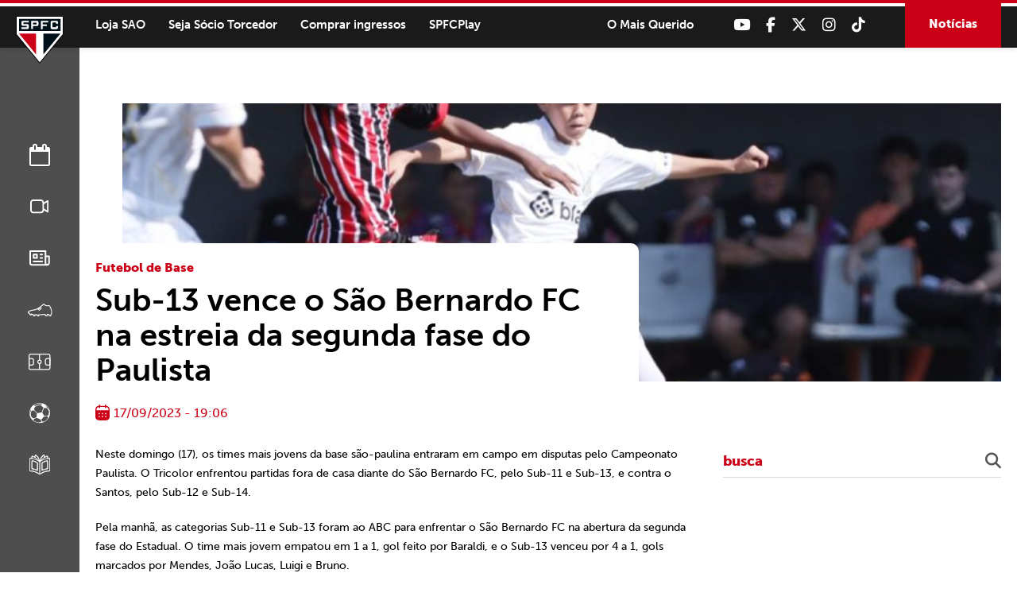

--- FILE ---
content_type: text/html; charset=UTF-8
request_url: https://www.saopaulofc.net/sub-13-vence-o-sao-bernardo-fc-na-estreia-da-segunda-fase-do-paulista-2/
body_size: 13189
content:
<!DOCTYPE html>
<html lang="pt-BR">
<head>
<meta charset="UTF-8" />
<meta name="format-detection" content="telephone=no">
<link rel="apple-touch-icon" sizes="57x57" href="https://www.saopaulofc.net/wp-content/themes/spfc2022/assets/img/favicon/apple-icon-57x57.png">
<link rel="apple-touch-icon" sizes="60x60" href="https://www.saopaulofc.net/wp-content/themes/spfc2022/assets/img/favicon/apple-icon-60x60.png">
<link rel="apple-touch-icon" sizes="72x72" href="https://www.saopaulofc.net/wp-content/themes/spfc2022/assets/img/favicon/apple-icon-72x72.png">
<link rel="apple-touch-icon" sizes="76x76" href="https://www.saopaulofc.net/wp-content/themes/spfc2022/assets/img/favicon/apple-icon-76x76.png">
<link rel="apple-touch-icon" sizes="114x114" href="https://www.saopaulofc.net/wp-content/themes/spfc2022/assets/img/favicon/apple-icon-114x114.png">
<link rel="apple-touch-icon" sizes="120x120" href="https://www.saopaulofc.net/wp-content/themes/spfc2022/assets/img/favicon/apple-icon-120x120.png">
<link rel="apple-touch-icon" sizes="144x144" href="https://www.saopaulofc.net/wp-content/themes/spfc2022/assets/img/favicon/apple-icon-144x144.png">
<link rel="apple-touch-icon" sizes="152x152" href="https://www.saopaulofc.net/wp-content/themes/spfc2022/assets/img/favicon/apple-icon-152x152.png">
<link rel="apple-touch-icon" sizes="180x180" href="https://www.saopaulofc.net/wp-content/themes/spfc2022/assets/img/favicon/apple-icon-180x180.png">
<link rel="icon" type="image/png" sizes="192x192"  href="https://www.saopaulofc.net/wp-content/themes/spfc2022/assets/img/favicon/android-icon-192x192.png">
<link rel="icon" type="image/png" sizes="32x32" href="https://www.saopaulofc.net/wp-content/themes/spfc2022/assets/img/favicon/favicon-32x32.png">
<link rel="icon" type="image/png" sizes="96x96" href="https://www.saopaulofc.net/wp-content/themes/spfc2022/assets/img/favicon/favicon-96x96.png">
<link rel="icon" type="image/png" sizes="16x16" href="https://www.saopaulofc.net/wp-content/themes/spfc2022/assets/img/favicon/favicon-16x16.png">
<link rel="manifest" href="https://www.saopaulofc.net/wp-content/themes/spfc2022/assets/img/favicon/manifest.json">
<meta name="msapplication-TileColor" content="#ffffff">
<meta name="msapplication-TileImage" content="https://www.saopaulofc.net/wp-content/themes/spfc2022/assets/img/favicon/ms-icon-144x144.png">
<meta name="theme-color" content="#ffffff">
<meta name="viewport" content="width=device-width, initial-scale=1.0, maximum-scale=1.0">
<meta name="google-site-verification" content="3RKokWBwMtSDNqCUFgxBTOZ7-gMKa39ai01Q9Om4zsc" />
<title>Sub-13 vence o São Bernardo FC na estreia da segunda fase do Paulista - SPFC</title>
<link rel="profile" href="https://gmpg.org/xfn/11" />
<!--[if IE]>
<script src="https://cdnjs.cloudflare.com/ajax/libs/html5shiv/3.7.3/html5shiv.min.js"></script>
<![endif]-->
<link rel="stylesheet" href="https://www.saopaulofc.net/wp-content/themes/spfc2022/assets/css/vendor/bootstrap.min.css">
<!--[if IE 9]>
	<link href="https://cdn.jsdelivr.net/gh/coliff/bootstrap-ie8/css/bootstrap-ie9.min.css" rel="stylesheet">
<![endif]-->
<!--[if lte IE 8]>
	<link href="https://cdn.jsdelivr.net/gh/coliff/bootstrap-ie8/css/bootstrap-ie8.min.css" rel="stylesheet">
	<script src="https://cdn.jsdelivr.net/g/html5shiv@3.7.3"></script>
<![endif]-->
<link rel="stylesheet" type="text/css" media="all" href="https://www.saopaulofc.net/wp-content/themes/spfc2022/style.css" />
<!-- <link rel="stylesheet" href="https://use.fontawesome.com/releases/v5.5.0/css/all.css" integrity="sha384-B4dIYHKNBt8Bc12p+WXckhzcICo0wtJAoU8YZTY5qE0Id1GSseTk6S+L3BlXeVIU" crossorigin="anonymous"> -->
<link rel="stylesheet" type="text/css" media="all" href="https://cdnjs.cloudflare.com/ajax/libs/font-awesome/6.6.0/css/all.min.css" />
<link rel="stylesheet" type="text/css" media="all" href="https://www.saopaulofc.net/wp-content/themes/spfc2022/assets/css/vendor/lightgallery.css" />
<link rel="stylesheet" type="text/css" media="all" href="https://www.saopaulofc.net/wp-content/themes/spfc2022/assets/css/vendor/animate.css" />
<link rel="stylesheet" type="text/css" media="all" href="https://www.saopaulofc.net/wp-content/themes/spfc2022/assets/css/vendor/slick.css" />
<link rel="stylesheet" type="text/css" media="all" href="https://www.saopaulofc.net/wp-content/themes/spfc2022/assets/css/vendor/revealer.css" />
<link rel="pingback" href="https://www.saopaulofc.net/xmlrpc.php" />

<!-- SCRIPTS -->
<script type="text/javascript" src="https://www.saopaulofc.net/wp-content/themes/spfc2022/assets/js/vendor/jquery.js"></script>
<!-- SCRIPTS -->

<!-- SCRIPTS HEADER -->
<script async src="https://www.googletagmanager.com/gtag/js?id=G-EPQ04BS6X8"></script>
<script>
  window.dataLayer = window.dataLayer || [];
  function gtag(){dataLayer.push(arguments);}
  gtag('js', new Date());

  gtag('config', 'G-EPQ04BS6X8');
</script>

<!-- Facebook Pixel Code -->
<script>
!function(f,b,e,v,n,t,s)
{if(f.fbq)return;n=f.fbq=function(){n.callMethod?
n.callMethod.apply(n,arguments):n.queue.push(arguments)};
if(!f._fbq)f._fbq=n;n.push=n;n.loaded=!0;n.version='2.0';
n.queue=[];t=b.createElement(e);t.async=!0;
t.src=v;s=b.getElementsByTagName(e)[0];
s.parentNode.insertBefore(t,s)}(window, document,'script',
'https://connect.facebook.net/en_US/fbevents.js');
fbq('init', '477555136680590');
fbq('track', 'PageView');
</script>
<noscript><img height="1" width="1" style="display:none"
src="https://www.facebook.com/tr?id=477555136680590&ev=PageView&noscript=1"
/></noscript>
<!-- End Facebook Pixel Code -->
<!-- FIM SCRIPTS HEADER -->

<meta name='robots' content='max-image-preview:large' />

	<!-- This site is optimized with the Yoast SEO plugin v22.0 - https://yoast.com/wordpress/plugins/seo/ -->
	<link rel="canonical" href="https://www.saopaulofc.net/sub-13-vence-o-sao-bernardo-fc-na-estreia-da-segunda-fase-do-paulista-2/" />
	<meta property="og:locale" content="pt_BR" />
	<meta property="og:type" content="article" />
	<meta property="og:title" content="Sub-13 vence o São Bernardo FC na estreia da segunda fase do Paulista - SPFC" />
	<meta property="og:description" content="Neste domingo (17), os times mais jovens da base s&atilde;o-paulina entraram em campo em disputas pelo Campeonato Paulista. O Tricolor enfrentou partidas fora de casa diante do S&atilde;o Bernardo FC, pelo Sub-11 e Sub-13, e contra o Santos, pelo Sub-12 e Sub-14.&nbsp; Pela manh&atilde;, as categorias Sub-11 e Sub-13 foram ao ABC para enfrentar o [&hellip;]" />
	<meta property="og:url" content="https://www.saopaulofc.net/sub-13-vence-o-sao-bernardo-fc-na-estreia-da-segunda-fase-do-paulista-2/" />
	<meta property="og:site_name" content="SPFC" />
	<meta property="article:published_time" content="2023-09-17T22:06:00+00:00" />
	<meta property="og:image" content="https://cdn.saopaulofc.net/2024/01/whatsapp-image-2023-09-18-at-10-11-18-1.jpeg" />
	<meta property="og:image:width" content="1280" />
	<meta property="og:image:height" content="853" />
	<meta property="og:image:type" content="image/jpeg" />
	<meta name="author" content="Comunicação SPFC" />
	<meta name="twitter:card" content="summary_large_image" />
	<meta name="twitter:label1" content="Escrito por" />
	<meta name="twitter:data1" content="Comunicação SPFC" />
	<meta name="twitter:label2" content="Est. tempo de leitura" />
	<meta name="twitter:data2" content="1 minuto" />
	<script type="application/ld+json" class="yoast-schema-graph">{"@context":"https://schema.org","@graph":[{"@type":"WebPage","@id":"https://www.saopaulofc.net/sub-13-vence-o-sao-bernardo-fc-na-estreia-da-segunda-fase-do-paulista-2/","url":"https://www.saopaulofc.net/sub-13-vence-o-sao-bernardo-fc-na-estreia-da-segunda-fase-do-paulista-2/","name":"Sub-13 vence o São Bernardo FC na estreia da segunda fase do Paulista - SPFC","isPartOf":{"@id":"https://www.saopaulofc.net/#website"},"primaryImageOfPage":{"@id":"https://www.saopaulofc.net/sub-13-vence-o-sao-bernardo-fc-na-estreia-da-segunda-fase-do-paulista-2/#primaryimage"},"image":{"@id":"https://www.saopaulofc.net/sub-13-vence-o-sao-bernardo-fc-na-estreia-da-segunda-fase-do-paulista-2/#primaryimage"},"thumbnailUrl":"https://cdn.saopaulofc.net/2024/01/whatsapp-image-2023-09-18-at-10-11-18-1.jpeg","datePublished":"2023-09-17T22:06:00+00:00","dateModified":"2023-09-17T22:06:00+00:00","author":{"@id":"https://www.saopaulofc.net/#/schema/person/593dd8022b70c80c86688c322da85e19"},"inLanguage":"pt-BR","potentialAction":[{"@type":"ReadAction","target":["https://www.saopaulofc.net/sub-13-vence-o-sao-bernardo-fc-na-estreia-da-segunda-fase-do-paulista-2/"]}]},{"@type":"ImageObject","inLanguage":"pt-BR","@id":"https://www.saopaulofc.net/sub-13-vence-o-sao-bernardo-fc-na-estreia-da-segunda-fase-do-paulista-2/#primaryimage","url":"https://cdn.saopaulofc.net/2024/01/whatsapp-image-2023-09-18-at-10-11-18-1.jpeg","contentUrl":"https://cdn.saopaulofc.net/2024/01/whatsapp-image-2023-09-18-at-10-11-18-1.jpeg","width":1280,"height":853},{"@type":"WebSite","@id":"https://www.saopaulofc.net/#website","url":"https://www.saopaulofc.net/","name":"SPFC","description":"O Mais Querido","potentialAction":[{"@type":"SearchAction","target":{"@type":"EntryPoint","urlTemplate":"https://www.saopaulofc.net/?s={search_term_string}"},"query-input":"required name=search_term_string"}],"inLanguage":"pt-BR"},{"@type":"Person","@id":"https://www.saopaulofc.net/#/schema/person/593dd8022b70c80c86688c322da85e19","name":"Comunicação SPFC","image":{"@type":"ImageObject","inLanguage":"pt-BR","@id":"https://www.saopaulofc.net/#/schema/person/image/","url":"https://secure.gravatar.com/avatar/187295381d9da10d42fe210ddf1a5c36?s=96&d=mm&r=g","contentUrl":"https://secure.gravatar.com/avatar/187295381d9da10d42fe210ddf1a5c36?s=96&d=mm&r=g","caption":"Comunicação SPFC"},"url":"https://www.saopaulofc.net/author/emaildosaopaulofcgmail-com/"}]}</script>
	<!-- / Yoast SEO plugin. -->


<link rel='dns-prefetch' href='//www.googletagmanager.com' />
<link rel="alternate" type="application/rss+xml" title="Feed para SPFC &raquo;" href="https://www.saopaulofc.net/feed/" />
<link rel="alternate" type="application/rss+xml" title="Feed de comentários para SPFC &raquo;" href="https://www.saopaulofc.net/comments/feed/" />
<script type="text/javascript">
/* <![CDATA[ */
window._wpemojiSettings = {"baseUrl":"https:\/\/s.w.org\/images\/core\/emoji\/14.0.0\/72x72\/","ext":".png","svgUrl":"https:\/\/s.w.org\/images\/core\/emoji\/14.0.0\/svg\/","svgExt":".svg","source":{"concatemoji":"https:\/\/www.saopaulofc.net\/wp-includes\/js\/wp-emoji-release.min.js?ver=6.4.3"}};
/*! This file is auto-generated */
!function(i,n){var o,s,e;function c(e){try{var t={supportTests:e,timestamp:(new Date).valueOf()};sessionStorage.setItem(o,JSON.stringify(t))}catch(e){}}function p(e,t,n){e.clearRect(0,0,e.canvas.width,e.canvas.height),e.fillText(t,0,0);var t=new Uint32Array(e.getImageData(0,0,e.canvas.width,e.canvas.height).data),r=(e.clearRect(0,0,e.canvas.width,e.canvas.height),e.fillText(n,0,0),new Uint32Array(e.getImageData(0,0,e.canvas.width,e.canvas.height).data));return t.every(function(e,t){return e===r[t]})}function u(e,t,n){switch(t){case"flag":return n(e,"\ud83c\udff3\ufe0f\u200d\u26a7\ufe0f","\ud83c\udff3\ufe0f\u200b\u26a7\ufe0f")?!1:!n(e,"\ud83c\uddfa\ud83c\uddf3","\ud83c\uddfa\u200b\ud83c\uddf3")&&!n(e,"\ud83c\udff4\udb40\udc67\udb40\udc62\udb40\udc65\udb40\udc6e\udb40\udc67\udb40\udc7f","\ud83c\udff4\u200b\udb40\udc67\u200b\udb40\udc62\u200b\udb40\udc65\u200b\udb40\udc6e\u200b\udb40\udc67\u200b\udb40\udc7f");case"emoji":return!n(e,"\ud83e\udef1\ud83c\udffb\u200d\ud83e\udef2\ud83c\udfff","\ud83e\udef1\ud83c\udffb\u200b\ud83e\udef2\ud83c\udfff")}return!1}function f(e,t,n){var r="undefined"!=typeof WorkerGlobalScope&&self instanceof WorkerGlobalScope?new OffscreenCanvas(300,150):i.createElement("canvas"),a=r.getContext("2d",{willReadFrequently:!0}),o=(a.textBaseline="top",a.font="600 32px Arial",{});return e.forEach(function(e){o[e]=t(a,e,n)}),o}function t(e){var t=i.createElement("script");t.src=e,t.defer=!0,i.head.appendChild(t)}"undefined"!=typeof Promise&&(o="wpEmojiSettingsSupports",s=["flag","emoji"],n.supports={everything:!0,everythingExceptFlag:!0},e=new Promise(function(e){i.addEventListener("DOMContentLoaded",e,{once:!0})}),new Promise(function(t){var n=function(){try{var e=JSON.parse(sessionStorage.getItem(o));if("object"==typeof e&&"number"==typeof e.timestamp&&(new Date).valueOf()<e.timestamp+604800&&"object"==typeof e.supportTests)return e.supportTests}catch(e){}return null}();if(!n){if("undefined"!=typeof Worker&&"undefined"!=typeof OffscreenCanvas&&"undefined"!=typeof URL&&URL.createObjectURL&&"undefined"!=typeof Blob)try{var e="postMessage("+f.toString()+"("+[JSON.stringify(s),u.toString(),p.toString()].join(",")+"));",r=new Blob([e],{type:"text/javascript"}),a=new Worker(URL.createObjectURL(r),{name:"wpTestEmojiSupports"});return void(a.onmessage=function(e){c(n=e.data),a.terminate(),t(n)})}catch(e){}c(n=f(s,u,p))}t(n)}).then(function(e){for(var t in e)n.supports[t]=e[t],n.supports.everything=n.supports.everything&&n.supports[t],"flag"!==t&&(n.supports.everythingExceptFlag=n.supports.everythingExceptFlag&&n.supports[t]);n.supports.everythingExceptFlag=n.supports.everythingExceptFlag&&!n.supports.flag,n.DOMReady=!1,n.readyCallback=function(){n.DOMReady=!0}}).then(function(){return e}).then(function(){var e;n.supports.everything||(n.readyCallback(),(e=n.source||{}).concatemoji?t(e.concatemoji):e.wpemoji&&e.twemoji&&(t(e.twemoji),t(e.wpemoji)))}))}((window,document),window._wpemojiSettings);
/* ]]> */
</script>
<style id='wp-emoji-styles-inline-css' type='text/css'>

	img.wp-smiley, img.emoji {
		display: inline !important;
		border: none !important;
		box-shadow: none !important;
		height: 1em !important;
		width: 1em !important;
		margin: 0 0.07em !important;
		vertical-align: -0.1em !important;
		background: none !important;
		padding: 0 !important;
	}
</style>
<link rel='stylesheet' id='wp-block-library-css' href='https://www.saopaulofc.net/wp-includes/css/dist/block-library/style.min.css?ver=6.4.3' type='text/css' media='all' />
<style id='atbs-tab-style-inline-css' type='text/css'>


</style>
<style id='atbs-tabs-style-inline-css' type='text/css'>
@keyframes fadeIn{0%{opacity:0}to{opacity:1}}.wp-block-atbs-tabs .tabs-nav{overflow:hidden;z-index:1}.wp-block-atbs-tabs .tabs-titles{background-color:#81a5ff;display:flex;flex-direction:column;justify-content:space-between;list-style:none;margin:0;padding:0}.wp-block-atbs-tabs .tabs-titles .tab-title{align-items:center;box-sizing:border-box;color:#fff;cursor:pointer;display:flex;gap:8px;justify-content:center;list-style:none;padding:15px;transition:all .3s ease;width:100%}.wp-block-atbs-tabs .tabs-titles .tab-title.icon_left{flex-direction:row}.wp-block-atbs-tabs .tabs-titles .tab-title.icon_right{flex-direction:row-reverse}.wp-block-atbs-tabs .tabs-titles .tab-title.icon_top{flex-direction:column}.wp-block-atbs-tabs .tabs-titles .tab-title.icon_bottom{flex-direction:column-reverse}.wp-block-atbs-tabs .tabs-titles .tab-title.active{background-color:#4876e9}.wp-block-atbs-tabs .tabs-titles .tab-title .tab-title-media{line-height:1!important}.wp-block-atbs-tabs .tabs-titles .tab-title .tab-title-media svg{height:20px;width:auto}.wp-block-atbs-tabs .tabs-container{display:flex;flex-direction:column;gap:0}.wp-block-atbs-tabs .tabs-content{background-color:#eee;box-sizing:border-box;padding:15px}.wp-block-atbs-tabs .wp-block-atbs-tab p{margin:0 0 15px}@media(min-width:991px){.wp-block-atbs-tabs .tabs-titles{flex-direction:row}}

</style>
<link rel='stylesheet' id='atbs-blocks-bootstrap-icons-css' href='https://www.saopaulofc.net/wp-content/plugins/advanced-tabs-block/./assets/css/bootstrap-icons.min.css?ver=1.2.1' type='text/css' media='all' />
<style id='classic-theme-styles-inline-css' type='text/css'>
/*! This file is auto-generated */
.wp-block-button__link{color:#fff;background-color:#32373c;border-radius:9999px;box-shadow:none;text-decoration:none;padding:calc(.667em + 2px) calc(1.333em + 2px);font-size:1.125em}.wp-block-file__button{background:#32373c;color:#fff;text-decoration:none}
</style>
<style id='global-styles-inline-css' type='text/css'>
body{--wp--preset--color--black: #000000;--wp--preset--color--cyan-bluish-gray: #abb8c3;--wp--preset--color--white: #ffffff;--wp--preset--color--pale-pink: #f78da7;--wp--preset--color--vivid-red: #cf2e2e;--wp--preset--color--luminous-vivid-orange: #ff6900;--wp--preset--color--luminous-vivid-amber: #fcb900;--wp--preset--color--light-green-cyan: #7bdcb5;--wp--preset--color--vivid-green-cyan: #00d084;--wp--preset--color--pale-cyan-blue: #8ed1fc;--wp--preset--color--vivid-cyan-blue: #0693e3;--wp--preset--color--vivid-purple: #9b51e0;--wp--preset--gradient--vivid-cyan-blue-to-vivid-purple: linear-gradient(135deg,rgba(6,147,227,1) 0%,rgb(155,81,224) 100%);--wp--preset--gradient--light-green-cyan-to-vivid-green-cyan: linear-gradient(135deg,rgb(122,220,180) 0%,rgb(0,208,130) 100%);--wp--preset--gradient--luminous-vivid-amber-to-luminous-vivid-orange: linear-gradient(135deg,rgba(252,185,0,1) 0%,rgba(255,105,0,1) 100%);--wp--preset--gradient--luminous-vivid-orange-to-vivid-red: linear-gradient(135deg,rgba(255,105,0,1) 0%,rgb(207,46,46) 100%);--wp--preset--gradient--very-light-gray-to-cyan-bluish-gray: linear-gradient(135deg,rgb(238,238,238) 0%,rgb(169,184,195) 100%);--wp--preset--gradient--cool-to-warm-spectrum: linear-gradient(135deg,rgb(74,234,220) 0%,rgb(151,120,209) 20%,rgb(207,42,186) 40%,rgb(238,44,130) 60%,rgb(251,105,98) 80%,rgb(254,248,76) 100%);--wp--preset--gradient--blush-light-purple: linear-gradient(135deg,rgb(255,206,236) 0%,rgb(152,150,240) 100%);--wp--preset--gradient--blush-bordeaux: linear-gradient(135deg,rgb(254,205,165) 0%,rgb(254,45,45) 50%,rgb(107,0,62) 100%);--wp--preset--gradient--luminous-dusk: linear-gradient(135deg,rgb(255,203,112) 0%,rgb(199,81,192) 50%,rgb(65,88,208) 100%);--wp--preset--gradient--pale-ocean: linear-gradient(135deg,rgb(255,245,203) 0%,rgb(182,227,212) 50%,rgb(51,167,181) 100%);--wp--preset--gradient--electric-grass: linear-gradient(135deg,rgb(202,248,128) 0%,rgb(113,206,126) 100%);--wp--preset--gradient--midnight: linear-gradient(135deg,rgb(2,3,129) 0%,rgb(40,116,252) 100%);--wp--preset--font-size--small: 13px;--wp--preset--font-size--medium: 20px;--wp--preset--font-size--large: 36px;--wp--preset--font-size--x-large: 42px;--wp--preset--spacing--20: 0.44rem;--wp--preset--spacing--30: 0.67rem;--wp--preset--spacing--40: 1rem;--wp--preset--spacing--50: 1.5rem;--wp--preset--spacing--60: 2.25rem;--wp--preset--spacing--70: 3.38rem;--wp--preset--spacing--80: 5.06rem;--wp--preset--shadow--natural: 6px 6px 9px rgba(0, 0, 0, 0.2);--wp--preset--shadow--deep: 12px 12px 50px rgba(0, 0, 0, 0.4);--wp--preset--shadow--sharp: 6px 6px 0px rgba(0, 0, 0, 0.2);--wp--preset--shadow--outlined: 6px 6px 0px -3px rgba(255, 255, 255, 1), 6px 6px rgba(0, 0, 0, 1);--wp--preset--shadow--crisp: 6px 6px 0px rgba(0, 0, 0, 1);}:where(.is-layout-flex){gap: 0.5em;}:where(.is-layout-grid){gap: 0.5em;}body .is-layout-flow > .alignleft{float: left;margin-inline-start: 0;margin-inline-end: 2em;}body .is-layout-flow > .alignright{float: right;margin-inline-start: 2em;margin-inline-end: 0;}body .is-layout-flow > .aligncenter{margin-left: auto !important;margin-right: auto !important;}body .is-layout-constrained > .alignleft{float: left;margin-inline-start: 0;margin-inline-end: 2em;}body .is-layout-constrained > .alignright{float: right;margin-inline-start: 2em;margin-inline-end: 0;}body .is-layout-constrained > .aligncenter{margin-left: auto !important;margin-right: auto !important;}body .is-layout-constrained > :where(:not(.alignleft):not(.alignright):not(.alignfull)){max-width: var(--wp--style--global--content-size);margin-left: auto !important;margin-right: auto !important;}body .is-layout-constrained > .alignwide{max-width: var(--wp--style--global--wide-size);}body .is-layout-flex{display: flex;}body .is-layout-flex{flex-wrap: wrap;align-items: center;}body .is-layout-flex > *{margin: 0;}body .is-layout-grid{display: grid;}body .is-layout-grid > *{margin: 0;}:where(.wp-block-columns.is-layout-flex){gap: 2em;}:where(.wp-block-columns.is-layout-grid){gap: 2em;}:where(.wp-block-post-template.is-layout-flex){gap: 1.25em;}:where(.wp-block-post-template.is-layout-grid){gap: 1.25em;}.has-black-color{color: var(--wp--preset--color--black) !important;}.has-cyan-bluish-gray-color{color: var(--wp--preset--color--cyan-bluish-gray) !important;}.has-white-color{color: var(--wp--preset--color--white) !important;}.has-pale-pink-color{color: var(--wp--preset--color--pale-pink) !important;}.has-vivid-red-color{color: var(--wp--preset--color--vivid-red) !important;}.has-luminous-vivid-orange-color{color: var(--wp--preset--color--luminous-vivid-orange) !important;}.has-luminous-vivid-amber-color{color: var(--wp--preset--color--luminous-vivid-amber) !important;}.has-light-green-cyan-color{color: var(--wp--preset--color--light-green-cyan) !important;}.has-vivid-green-cyan-color{color: var(--wp--preset--color--vivid-green-cyan) !important;}.has-pale-cyan-blue-color{color: var(--wp--preset--color--pale-cyan-blue) !important;}.has-vivid-cyan-blue-color{color: var(--wp--preset--color--vivid-cyan-blue) !important;}.has-vivid-purple-color{color: var(--wp--preset--color--vivid-purple) !important;}.has-black-background-color{background-color: var(--wp--preset--color--black) !important;}.has-cyan-bluish-gray-background-color{background-color: var(--wp--preset--color--cyan-bluish-gray) !important;}.has-white-background-color{background-color: var(--wp--preset--color--white) !important;}.has-pale-pink-background-color{background-color: var(--wp--preset--color--pale-pink) !important;}.has-vivid-red-background-color{background-color: var(--wp--preset--color--vivid-red) !important;}.has-luminous-vivid-orange-background-color{background-color: var(--wp--preset--color--luminous-vivid-orange) !important;}.has-luminous-vivid-amber-background-color{background-color: var(--wp--preset--color--luminous-vivid-amber) !important;}.has-light-green-cyan-background-color{background-color: var(--wp--preset--color--light-green-cyan) !important;}.has-vivid-green-cyan-background-color{background-color: var(--wp--preset--color--vivid-green-cyan) !important;}.has-pale-cyan-blue-background-color{background-color: var(--wp--preset--color--pale-cyan-blue) !important;}.has-vivid-cyan-blue-background-color{background-color: var(--wp--preset--color--vivid-cyan-blue) !important;}.has-vivid-purple-background-color{background-color: var(--wp--preset--color--vivid-purple) !important;}.has-black-border-color{border-color: var(--wp--preset--color--black) !important;}.has-cyan-bluish-gray-border-color{border-color: var(--wp--preset--color--cyan-bluish-gray) !important;}.has-white-border-color{border-color: var(--wp--preset--color--white) !important;}.has-pale-pink-border-color{border-color: var(--wp--preset--color--pale-pink) !important;}.has-vivid-red-border-color{border-color: var(--wp--preset--color--vivid-red) !important;}.has-luminous-vivid-orange-border-color{border-color: var(--wp--preset--color--luminous-vivid-orange) !important;}.has-luminous-vivid-amber-border-color{border-color: var(--wp--preset--color--luminous-vivid-amber) !important;}.has-light-green-cyan-border-color{border-color: var(--wp--preset--color--light-green-cyan) !important;}.has-vivid-green-cyan-border-color{border-color: var(--wp--preset--color--vivid-green-cyan) !important;}.has-pale-cyan-blue-border-color{border-color: var(--wp--preset--color--pale-cyan-blue) !important;}.has-vivid-cyan-blue-border-color{border-color: var(--wp--preset--color--vivid-cyan-blue) !important;}.has-vivid-purple-border-color{border-color: var(--wp--preset--color--vivid-purple) !important;}.has-vivid-cyan-blue-to-vivid-purple-gradient-background{background: var(--wp--preset--gradient--vivid-cyan-blue-to-vivid-purple) !important;}.has-light-green-cyan-to-vivid-green-cyan-gradient-background{background: var(--wp--preset--gradient--light-green-cyan-to-vivid-green-cyan) !important;}.has-luminous-vivid-amber-to-luminous-vivid-orange-gradient-background{background: var(--wp--preset--gradient--luminous-vivid-amber-to-luminous-vivid-orange) !important;}.has-luminous-vivid-orange-to-vivid-red-gradient-background{background: var(--wp--preset--gradient--luminous-vivid-orange-to-vivid-red) !important;}.has-very-light-gray-to-cyan-bluish-gray-gradient-background{background: var(--wp--preset--gradient--very-light-gray-to-cyan-bluish-gray) !important;}.has-cool-to-warm-spectrum-gradient-background{background: var(--wp--preset--gradient--cool-to-warm-spectrum) !important;}.has-blush-light-purple-gradient-background{background: var(--wp--preset--gradient--blush-light-purple) !important;}.has-blush-bordeaux-gradient-background{background: var(--wp--preset--gradient--blush-bordeaux) !important;}.has-luminous-dusk-gradient-background{background: var(--wp--preset--gradient--luminous-dusk) !important;}.has-pale-ocean-gradient-background{background: var(--wp--preset--gradient--pale-ocean) !important;}.has-electric-grass-gradient-background{background: var(--wp--preset--gradient--electric-grass) !important;}.has-midnight-gradient-background{background: var(--wp--preset--gradient--midnight) !important;}.has-small-font-size{font-size: var(--wp--preset--font-size--small) !important;}.has-medium-font-size{font-size: var(--wp--preset--font-size--medium) !important;}.has-large-font-size{font-size: var(--wp--preset--font-size--large) !important;}.has-x-large-font-size{font-size: var(--wp--preset--font-size--x-large) !important;}
.wp-block-navigation a:where(:not(.wp-element-button)){color: inherit;}
:where(.wp-block-post-template.is-layout-flex){gap: 1.25em;}:where(.wp-block-post-template.is-layout-grid){gap: 1.25em;}
:where(.wp-block-columns.is-layout-flex){gap: 2em;}:where(.wp-block-columns.is-layout-grid){gap: 2em;}
.wp-block-pullquote{font-size: 1.5em;line-height: 1.6;}
</style>
<link rel='stylesheet' id='contact-form-7-css' href='https://www.saopaulofc.net/wp-content/plugins/contact-form-7/includes/css/styles.css?ver=5.8.7' type='text/css' media='all' />
<link rel='stylesheet' id='wpswiper-block-frontend-css' href='https://www.saopaulofc.net/wp-content/plugins/wp-swiper/css/frontend_block.css?ver=1.1.2' type='text/css' media='all' />
<link rel='stylesheet' id='wpswiper-bundle-css-css' href='https://www.saopaulofc.net/wp-content/plugins/wp-swiper/public/css/swiper-bundle.min.css?ver=8.4.5' type='text/css' media='all' />
<link rel='stylesheet' id='wp-pagenavi-css' href='https://www.saopaulofc.net/wp-content/plugins/wp-pagenavi/pagenavi-css.css?ver=2.70' type='text/css' media='all' />
<script type="text/javascript" src="https://www.saopaulofc.net/wp-content/plugins/wp-swiper/public/js/swiper-bundle.min.js?ver=8.4.5" id="wpswiper-bundle-js-js"></script>
<script type="text/javascript" src="https://www.saopaulofc.net/wp-content/plugins/wp-swiper/gutenberg/js/frontend_block.js?ver=1.1.2" id="wpswiper-frontend-js-js"></script>

<!-- Snippet da etiqueta do Google (gtag.js) adicionado pelo Site Kit -->
<!-- Snippet do Google Análises adicionado pelo Site Kit -->
<script type="text/javascript" src="https://www.googletagmanager.com/gtag/js?id=GT-PZM4Q4D6" id="google_gtagjs-js" async></script>
<script type="text/javascript" id="google_gtagjs-js-after">
/* <![CDATA[ */
window.dataLayer = window.dataLayer || [];function gtag(){dataLayer.push(arguments);}
gtag("set","linker",{"domains":["www.saopaulofc.net"]});
gtag("js", new Date());
gtag("set", "developer_id.dZTNiMT", true);
gtag("config", "GT-PZM4Q4D6");
 window._googlesitekit = window._googlesitekit || {}; window._googlesitekit.throttledEvents = []; window._googlesitekit.gtagEvent = (name, data) => { var key = JSON.stringify( { name, data } ); if ( !! window._googlesitekit.throttledEvents[ key ] ) { return; } window._googlesitekit.throttledEvents[ key ] = true; setTimeout( () => { delete window._googlesitekit.throttledEvents[ key ]; }, 5 ); gtag( "event", name, { ...data, event_source: "site-kit" } ); }; 
/* ]]> */
</script>
<link rel="https://api.w.org/" href="https://www.saopaulofc.net/wp-json/" /><link rel="alternate" type="application/json" href="https://www.saopaulofc.net/wp-json/wp/v2/posts/93094" /><link rel="EditURI" type="application/rsd+xml" title="RSD" href="https://www.saopaulofc.net/xmlrpc.php?rsd" />
<meta name="generator" content="WordPress 6.4.3" />
<link rel='shortlink' href='https://www.saopaulofc.net/?p=93094' />
<link rel="alternate" type="application/json+oembed" href="https://www.saopaulofc.net/wp-json/oembed/1.0/embed?url=https%3A%2F%2Fwww.saopaulofc.net%2Fsub-13-vence-o-sao-bernardo-fc-na-estreia-da-segunda-fase-do-paulista-2%2F" />
<link rel="alternate" type="text/xml+oembed" href="https://www.saopaulofc.net/wp-json/oembed/1.0/embed?url=https%3A%2F%2Fwww.saopaulofc.net%2Fsub-13-vence-o-sao-bernardo-fc-na-estreia-da-segunda-fase-do-paulista-2%2F&#038;format=xml" />
<meta name="generator" content="Site Kit by Google 1.158.0" /><meta name="google-site-verification" content="VEtAd7qO2ROwHkuBrqj8R1bAOBsIKg7HYLWEkuCh_KA">
</head>

<body class="post-template-default single single-post postid-93094 single-format-standard">

<!-- SCRIPTS BODY -->
<!-- FIM SCRIPTS BODY -->

<!-- HEADER -->
<header id="header" class="">
	<section class="content flex flex-right align-center">
		
		<!-- logo -->
					<span class="logo"><a href="https://www.saopaulofc.net/" title="SPFC">SPFC</a></span>
				<!-- logo -->

		<!-- header_desktop -->
		<div class="header_desktop flex align-center">
			<div class="header_desktop_left">
				<nav class="menu_desktop">
					<div class="menu-menu-cabecalho-container"><ul id="menu-menu-cabecalho" class="menu"><li id="menu-item-86" class="menu-item menu-item-type-custom menu-item-object-custom menu-item-86"><a target="_blank" rel="noopener" href="https://www.saostore.com.br/">Loja SAO</a></li>
<li id="menu-item-87" class="menu-item menu-item-type-custom menu-item-object-custom menu-item-87"><a target="_blank" rel="noopener" href="https://sociotorcedor.com.br/?utm_source=saopaulofc&#038;utm_medium=botao&#038;utm_campaign=botao_sociotorcedor">Seja Sócio Torcedor</a></li>
<li id="menu-item-88" class="menu-item menu-item-type-custom menu-item-object-custom menu-item-88"><a target="_blank" rel="noopener" href="http://spfcticket.net">Comprar ingressos</a></li>
<li id="menu-item-3209" class="menu-item menu-item-type-custom menu-item-object-custom menu-item-3209"><a target="_blank" rel="noopener" href="https://www.spfcplay.com.br/">SPFCPlay</a></li>
</ul></div>				</nav>
			</div>

			<div class="header_desktop_right flex flex-right align-center">
				<div class="header_chamada">
					<span>O Mais Querido</span>
				</div>

				<div class="header_redes flex flex-right align-center">
											<a href="https://www.youtube.com/spfctv" title="Youtube" target="_blank"><i class="fa-brands fa-youtube"></i></a>
																<a href="https://www.facebook.com/saopaulofc" title="Facebook" target="_blank"><i class="fa-brands fa-facebook-f"></i></a>
																<a href="https://twitter.com/saopaulofc" title="Twitter" target="_blank"><i class="fa-brands fa-x-twitter"></i></a>
																<a href="https://www.instagram.com/saopaulofc/" title="Instagram" target="_blank"><i class="fa-brands fa-instagram"></i></a>
																<a href="https://www.tiktok.com/@saopaulofc" title="TikTok" target="_blank"><i class="fa-brands fa-tiktok"></i></a>
									</div>

				<div class="header_noticias">
					<a href="https://www.saopaulofc.net/noticias/">Notícias</a>
				</div>
			</div>
		</div>
		<!-- header_desktop -->

		<!-- menu -->
		<span class="toggleMenu">
			<div class="line_one"></div>
			<div class="line_two"></div>
			<div class="line_three"></div>
		</span>

		<div id="menu_header_wrapper" class="">
			<div class="menu_header_in">

				<!-- menu_header -->
				<nav class="menu_header">
					<div class="menu-menu-cabecalho-menu-cabecalho-mobile-container"><ul id="menu-menu-cabecalho-menu-cabecalho-mobile" class="menu"><li id="menu-item-137251" class="menu-item menu-item-type-post_type menu-item-object-page menu-item-137251"><a href="https://www.saopaulofc.net/calendario-de-jogos/">Calendário</a></li>
<li id="menu-item-138990" class="menu-item menu-item-type-custom menu-item-object-custom menu-item-138990"><a href="https://www.saopaulofc.net/midias/galeria/">Vídeos</a></li>
<li id="menu-item-138992" class="menu-item menu-item-type-custom menu-item-object-custom menu-item-138992"><a href="https://www.saopaulofc.net/noticias/">Notícias</a></li>
<li id="menu-item-138994" class="menu-item menu-item-type-post_type menu-item-object-esporte menu-item-138994"><a href="https://www.saopaulofc.net/esporte/futebol-masculino-profissional/">Futebol Masculino Profissional</a></li>
<li id="menu-item-138995" class="menu-item menu-item-type-post_type menu-item-object-esporte menu-item-138995"><a href="https://www.saopaulofc.net/esporte/futebol-de-base-masculino/">Futebol Masculino de Base</a></li>
<li id="menu-item-138996" class="menu-item menu-item-type-post_type menu-item-object-esporte menu-item-138996"><a href="https://www.saopaulofc.net/esporte/futebol-feminino/">Futebol Feminino</a></li>
<li id="menu-item-165885" class="menu-item menu-item-type-taxonomy menu-item-object-category menu-item-165885"><a href="https://www.saopaulofc.net/categoria/historia/">História</a></li>
</ul></div>				</nav>
				<!-- menu_header -->

			</div>
		</div>
		<!-- menu -->

	</section>
</header>
<!-- FIM HEADER -->

<!-- menu_lateral -->
<section class="menu_lateral">
			<nav class="lateral_menu flex align-center flex-left">
			<ul>
									<li><a class="flex align-center" href="https://www.saopaulofc.net/calendario-de-jogos/"><i><img src="https://cdn.saopaulofc.net/2022/08/lateral-1.png" alt="Calendário"></i><span>Calendário</span></a></li>
									<li><a class="flex align-center" href="https://www.saopaulofc.net/midias/galeria/"><i><img src="https://cdn.saopaulofc.net/2022/08/lateral-2.png" alt="Vídeos"></i><span>Vídeos</span></a></li>
									<li><a class="flex align-center" href="https://www.saopaulofc.net/noticias/"><i><img src="https://cdn.saopaulofc.net/2022/08/lateral-3.png" alt="Notícias"></i><span>Notícias</span></a></li>
									<li><a class="flex align-center" href="https://www.saopaulofc.net/esporte/futebol-masculino-profissional/"><i><img src="https://cdn.saopaulofc.net/2022/08/lateral-4.png" alt="Futebol Masculino Profissional"></i><span>Futebol Masculino Profissional</span></a></li>
									<li><a class="flex align-center" href="https://www.saopaulofc.net/esporte/futebol-de-base-masculino/"><i><img src="https://cdn.saopaulofc.net/2022/08/lateral-5.png" alt="Futebol Masculino de Base"></i><span>Futebol Masculino de Base</span></a></li>
									<li><a class="flex align-center" href="https://www.saopaulofc.net/esporte/futebol-feminino/"><i><img src="https://cdn.saopaulofc.net/2022/08/lateral-6.png" alt="Futebol Feminino"></i><span>Futebol Feminino</span></a></li>
									<li><a class="flex align-center" href="https://www.saopaulofc.net/categoria/historia/"><i><img src="https://cdn.saopaulofc.net/2025/01/lateral-biblio-1.png" alt="História"></i><span>História</span></a></li>
							</ul>
		</nav>
	</section>
<!-- menu_lateral -->

<!-- content wrapper -->
<section class="content_wrapper">

	<div class="block_wrapper">
	<div class="block block_970_250">
	</div>
</div>
	<!-- content -->
	<section class="content content_blog content_single flex">

		<!-- single_post_topo -->
		<section class="single_post_topo single_post_topo_thumb flex">
							<section class="single_post_topo_img wow fadeInRight" data-wow-offset="100" data-wow-delay="0">
					<figure><img width="699" height="466" src="https://cdn.saopaulofc.net/2024/01/whatsapp-image-2023-09-18-at-10-11-18-1.jpeg" class="attachment-single_topo_blog size-single_topo_blog wp-post-image" alt="Sub-13 vence o São Bernardo FC na estreia da segunda fase do Paulista" decoding="async" fetchpriority="high" srcset="https://cdn.saopaulofc.net/2024/01/whatsapp-image-2023-09-18-at-10-11-18-1.jpeg 1280w, https://cdn.saopaulofc.net/2024/01/whatsapp-image-2023-09-18-at-10-11-18-1-300x200.jpeg 300w, https://cdn.saopaulofc.net/2024/01/whatsapp-image-2023-09-18-at-10-11-18-1-1024x682.jpeg 1024w, https://cdn.saopaulofc.net/2024/01/whatsapp-image-2023-09-18-at-10-11-18-1-768x512.jpeg 768w" sizes="(max-width: 699px) 100vw, 699px" /></figure>
				</section>
			
			<div class="single_post_topo_left wow fadeInUp" data-wow-offset="100" data-wow-delay="0">
				<div class="single_cat">
					<a href="https://www.saopaulofc.net/categoria/futebol-de-base/">Futebol de Base</a>
				</div>

				<h1>Sub-13 vence o São Bernardo FC na estreia da segunda fase do Paulista</h1>

				<div class="blog_box_info flex align-center flex-left">
					<i><img src="https://www.saopaulofc.net/wp-content/themes/spfc2022/assets/img/calendar.svg" alt="Calendário"></i>
					<span class="blog_box_data">17/09/2023 - 19:06</span>
				</div>
			</div>
		</section>
		<!-- single_post_topo -->
		
		<!-- posts_left -->
		<section class="posts_left">

			<!-- single_txt -->
			<div class="single_txt wow fadeInUp" data-wow-offset="100" data-wow-delay="0">
				<p>Neste domingo (17), os times mais jovens da base s&atilde;o-paulina entraram em campo em disputas pelo Campeonato Paulista. O Tricolor enfrentou partidas fora de casa diante do S&atilde;o Bernardo FC, pelo Sub-11 e Sub-13, e contra o Santos, pelo Sub-12 e Sub-14.&nbsp;</p>
<p>Pela manh&atilde;, as categorias Sub-11 e Sub-13 foram ao ABC para enfrentar o S&atilde;o Bernardo FC na abertura da segunda fase do Estadual. O time mais jovem empatou em 1 a 1, gol feito por Baraldi, e o Sub-13 venceu por 4 a 1, gols marcados por Mendes, Jo&atilde;o Lucas, Luigi e Bruno.&nbsp;</p>
<p>Na pr&oacute;xima rodada, as equipes voltam a se enfrentar em disputa no domingo (24), em Cotia. O Sub-11 joga &agrave;s 9h, enquanto o Sub-13 entra em campo &agrave;s 10h30.&nbsp;</p>
<p>J&aacute; pelo in&iacute;cio do returno da primeira fase do Paulista Sub-12 e Sub-14, os tricolores foram ao litoral para enfrentar o Santos. A equipe Sub-12 perdeu por 1 a 0, mas ganhou na disputa de p&ecirc;naltis (4&#215;2) &ndash; nesse torneio, al&eacute;m do tempo normal, todos os jogos t&ecirc;m cobran&ccedil;as de p&ecirc;naltis, que valem um ponto extra. O Sub-14 superou o rival no tempo normal (3&#215;2, gols de Gustavo Valadares, Zabarelli e Leonan) e nas penalidades (3&#215;2).</p>
<p>Na sequ&ecirc;ncia do Estadual, os times jogam no s&aacute;bado (23), &agrave;s 14h30 (Sub-12) e 16h15 (Sub-14), em Cotia, contra o Refer&ecirc;ncia.</p>
			</div>
			<!-- single_txt -->

			<!-- blog share -->
			<div class="blog_share flex align-center wow fadeInUp" data-wow-offset="100" data-wow-delay="0">
				<span>Compartilhe esse conteúdo</span>

				<div class="blog_share_links flex flex-right aling-center">
					<a title="Facebook" class="face flex flex-left" href="https://www.facebook.com/share.php?u=https://www.saopaulofc.net/sub-13-vence-o-sao-bernardo-fc-na-estreia-da-segunda-fase-do-paulista-2/&amp;title=Sub-13 vence o São Bernardo FC na estreia da segunda fase do Paulista" target="_blank"><i class="fab fa-facebook-f"></i></a>
					<a title="Twitter" class="tweet flex flex-left" href="https://twitter.com/share?url=https://www.saopaulofc.net/sub-13-vence-o-sao-bernardo-fc-na-estreia-da-segunda-fase-do-paulista-2/&text=Sub-13 vence o São Bernardo FC na estreia da segunda fase do Paulista" onclick="javascript:window.open(this.href, '', 'menubar=no,toolbar=no,resizable=yes,scrollbars=yes,height=300,width=600');return false;" target="_blank"><i class="fab fa-x-twitter"></i></a>
					<a title="Whatsapp" class="whats flex flex-left" href="https://api.whatsapp.com/send?text=https://www.saopaulofc.net/sub-13-vence-o-sao-bernardo-fc-na-estreia-da-segunda-fase-do-paulista-2/" target="_blank"><i class="fab fa-whatsapp" aria-hidden="true"></i></a>
					<a title="Linkedin" class="linke flex flex-left" href="https://www.linkedin.com/shareArticle?mini=true&amp;url=https://www.saopaulofc.net/sub-13-vence-o-sao-bernardo-fc-na-estreia-da-segunda-fase-do-paulista-2//&amp;title=Sub-13 vence o São Bernardo FC na estreia da segunda fase do Paulista" target="_blank"><i class="fab fa-linkedin-in"></i></a>
				</div>
			</div>
			<!-- blog share -->

			<!-- block -->
			<section class="single_taboola flex">

	<!-- block -->
	<div class="block block_300_250"></div>
	<!-- block -->

	<!-- content_left -->
	<section class="posts_left">
		<div id="taboola_feed">
		</div>
	</section>
	<!-- content_left -->

</section>			<!-- block -->

			<!-- single_comentario -->
			<div class="single_comentario wow fadeInUp" data-wow-offset="100" data-wow-delay="0">
				<h2 class="preto">Deixe seu comentário</h2>

				<div class="fb-comments" data-href="https://www.saopaulofc.net/sub-13-vence-o-sao-bernardo-fc-na-estreia-da-segunda-fase-do-paulista-2/" data-width="100%" data-numposts="5"></div>
			</div>
			<!-- single_comentario -->

		</section>
		<!-- posts_left -->

		<!-- SIDEBAR -->
		<aside id="sidebar">
	<div class="sidebar_in">
		
		<!-- busca_blog -->
		<div class="busca_blog wow fadeInUp" data-wow-offset="100" data-wow-delay="0">
			<form method="get" action="https://www.saopaulofc.net/" autocomplete="off">
				<input type="hidden" name="busca" value="blog">
				<div class="form_control">
					<input type="text" value="" name="s" id="s" placeholder="busca"/>
				</div>
				<div class="form_control form_button">
					<button type="submit"><i class="fas fa-search"></i></button>
				</div>
			</form>
		</div>
		<!-- busca_blog -->

		<!-- side_cats -->
		<div class="side_cats wow fadeInUp" data-wow-offset="100" data-wow-delay="0">
			<span class="tit_side">categorias</span>
			<nav class="menu_side">
				<div class="menu-menu-blog-container"><ul id="menu-menu-blog" class="menu"><li id="menu-item-87032" class="menu-item menu-item-type-taxonomy menu-item-object-category menu-item-87032"><a href="https://www.saopaulofc.net/categoria/futebol/">Futebol</a></li>
<li id="menu-item-87033" class="menu-item menu-item-type-taxonomy menu-item-object-category current-post-ancestor current-menu-parent current-post-parent menu-item-87033"><a href="https://www.saopaulofc.net/categoria/futebol-de-base/">Futebol de Base</a></li>
<li id="menu-item-87034" class="menu-item menu-item-type-taxonomy menu-item-object-category menu-item-87034"><a href="https://www.saopaulofc.net/categoria/futebol-feminino/">Futebol Feminino</a></li>
<li id="menu-item-87038" class="menu-item menu-item-type-taxonomy menu-item-object-category menu-item-87038"><a href="https://www.saopaulofc.net/categoria/ingressos/">Ingressos</a></li>
<li id="menu-item-171951" class="menu-item menu-item-type-post_type menu-item-object-page menu-item-171951"><a href="https://www.saopaulofc.net/o-clube/historia/">História</a></li>
</ul></div>			</nav>
		</div>
		<!-- side_cats -->

		<!-- blocks -->
		<div class="block_wrapper">
	<div class="block block_300_250">
		<div data-premium=""  data-adunit="SPFC_ASIDE_1" data-sizes-desktop="[[336,250],[300,250],[250,250]]" data-sizes-mobile="[]"  ></div>
	</div>
</div>		<!-- blocks -->

		<!-- side_blog_mais -->
		<div class="side_blog_mais">
							<span class="tit_side wow fadeInUp" data-wow-offset="100" data-wow-delay="0">conteúdos mais lidos</span>
				
				<div class="side_blog_mais_posts">
											<article class="blog_box_lidos wow fadeInUp" data-wow-offset="100" data-wow-delay="0">
							<a href="https://www.saopaulofc.net/novos-itens-da-biblioteca-do-arquivo-historico-33/" title="Novos itens da biblioteca do Arquivo Histórico">
								<h2>Novos itens da biblioteca do Arquivo Histórico</h2>
								<p>Adições da 1ª quinzena de janeiro de 2026: 55 novos itens! Nesta atualização, a primeira da temporada,...</p>
							</a>
						</article>
											<article class="blog_box_lidos wow fadeInUp" data-wow-offset="100" data-wow-delay="0">
							<a href="https://www.saopaulofc.net/campeao-brasileiro-de-basquete-feminino-de-2002/" title="Campeão brasileiro de basquete feminino de 2002">
								<h2>Campeão brasileiro de basquete feminino de 2002</h2>
								<p>No dia 19 de janeiro de 2003, o São Paulo sagrou-se campeão brasileiro de basquete feminino de...</p>
							</a>
						</article>
											<article class="blog_box_lidos wow fadeInUp" data-wow-offset="100" data-wow-delay="0">
							<a href="https://www.saopaulofc.net/sao-paulo-vence-portuguesa-e-avanca-a-terceira-fase-da-copinha/" title="São Paulo vence Portuguesa e avança à terceira fase da Copinha">
								<h2>São Paulo vence Portuguesa e avança à terceira fase da Copinha</h2>
								<p>O Tricolor está na terceira fase da Copinha! Em duelo desta terça-feira (13), o São Paulo venceu...</p>
							</a>
						</article>
											<article class="blog_box_lidos wow fadeInUp" data-wow-offset="100" data-wow-delay="0">
							<a href="https://www.saopaulofc.net/sub-20-encara-o-operario-pr-na-terceira-fase-da-copinha/" title="Sub-20 encara o Operário-PR na terceira fase da Copinha">
								<h2>Sub-20 encara o Operário-PR na terceira fase da Copinha</h2>
								<p>O Sub-20 enfrenta o Operário-PR nesta quinta-feira (15), às 19h, no estádio Walter Ribeiro, em Sorocaba, pela...</p>
							</a>
						</article>
									</div>

					</div>
		<!-- side_blog_mais -->

		<!-- blocks -->
		<div class="block_wrapper">
	<div class="block block_300_600">
		<div data-premium=""  data-adunit="SPFC_ASIDE_2" data-sizes-desktop="[[300,600],[160,600]]" data-sizes-mobile="[]"  ></div>
	</div>
</div>		<!-- blocks -->

	</div>
</aside>		<!-- SIDEBAR -->

	</section>
	<!-- fim content -->
	
</section>
<!-- fim content wrapper -->


<!-- INICIO FOOTER -->
<footer id="footer">

	<!-- footer_redes -->
	<section class="footer_redes">
		<section class="content flex flex-center">
							<div class="footer_redes_box wow fadeIn" data-wow-offset="100" data-wow-duration="1.5s">
					<a href="https://twitter.com/saopaulofc" title="Twitter" target="_blank">
						<i class="fa-brands fa-x-twitter"></i>
													<span>twitter.com/saopaulofc</span>
											</a>
				</div>
										<div class="footer_redes_box wow fadeIn" data-wow-offset="100" data-wow-duration="1.5s">
					<a href="https://www.instagram.com/saopaulofc/" title="Instagram" target="_blank">
						<i class="fa-brands fa-instagram"></i>
													<span>instagram.com/saopaulofc</span>
											</a>
				</div>
										<div class="footer_redes_box wow fadeIn" data-wow-offset="100" data-wow-duration="1.5s">
					<a href="https://www.facebook.com/saopaulofc" title="Facebook" target="_blank">
						<i class="fa-brands fa-facebook-f"></i>
													<span>facebook.com/saopaulofc</span>
											</a>
				</div>
										<div class="footer_redes_box wow fadeIn" data-wow-offset="100" data-wow-duration="1.5s">
					<a href="https://www.tiktok.com/@saopaulofc" title="TikTok" target="_blank">
						<i class="fa-brands fa-tiktok"></i>
													<span>tiktok.com/@saopaulofc</span>
											</a>
				</div>
										<div class="footer_redes_box wow fadeIn" data-wow-offset="100" data-wow-duration="1.5s">
					<a href="https://www.youtube.com/spfctv" title="Youtube" target="_blank">
						<i class="fa-brands fa-youtube"></i>
													<span>youtube.com/spfctv</span>
											</a>
				</div>
					</section>
	</section>
	<!-- footer_redes -->

	<!-- footer_meio -->
	<section class="footer_meio">
		<section class="content flex">
							<div class="footer_meio_box footer_meio_master wow fadeIn" data-wow-offset="100" data-wow-duration="1.5s">
					<span class="footer_tit">PATROCINADOR MÁSTER</span>
					<div class="footer_meio_rep flex flex-center align-center">
													<div class="footer_meio_logo">
								<img src="https://cdn.saopaulofc.net/2024/01/superbet.png" alt="Logo">
							</div>
											</div>
				</div>
			
							<div class="footer_meio_box footer_meio_patro wow fadeIn" data-wow-offset="100" data-wow-duration="1.5s">
					<span class="footer_tit">NAMING RIGHTS</span>
					<div class="footer_meio_rep flex flex-center align-center">
													<div class="footer_meio_logo">
								<img src="https://cdn.saopaulofc.net/2024/01/morumbis-2.png" alt="Logo">
							</div>
											</div>
				</div>
			
							<div class="footer_meio_box footer_meio_parceiros wow fadeIn" data-wow-offset="100" data-wow-duration="1.5s">
					<span class="footer_tit">PATROCINADORES</span>
					<div class="footer_meio_rep flex flex-center align-center">
													<div class="footer_meio_logo">
								<img src="https://cdn.saopaulofc.net/2024/01/newbalance-e1706125292382.png" alt="Logo">
							</div>
													<div class="footer_meio_logo">
								<img src="https://cdn.saopaulofc.net/2024/01/ademicon-e1706125299461.png" alt="Logo">
							</div>
													<div class="footer_meio_logo">
								<img src="https://cdn.saopaulofc.net/2024/07/konami-e1720189092459.png" alt="Logo">
							</div>
													<div class="footer_meio_logo">
								<img src="https://cdn.saopaulofc.net/2024/12/elgin-logo-2-2-e1735217506442.png" alt="Logo">
							</div>
													<div class="footer_meio_logo">
								<img src="https://cdn.saopaulofc.net/2026/01/spfc_moto-da-gente_transfer-2.png" alt="Logo">
							</div>
													<div class="footer_meio_logo">
								<img src="https://cdn.saopaulofc.net/2025/03/bis-1-e1741275211355.png" alt="Logo">
							</div>
													<div class="footer_meio_logo">
								<img src="https://cdn.saopaulofc.net/2024/12/matrix-e1733406786994.png" alt="Logo">
							</div>
													<div class="footer_meio_logo">
								<img src="https://cdn.saopaulofc.net/2025/12/novo-projeto-1.png" alt="Logo">
							</div>
											</div>
				</div>
					</section>
		<section class="content flex meio2">
							<div class="footer_meio_box footer_meio_master2 wow fadeIn" data-wow-offset="100" data-wow-duration="1.5s">
					<span class="footer_tit">PARCEIROS</span>
					<div class="footer_meio_rep flex flex-center align-center">
													<div class="footer_meio_logo">
								<img src="https://cdn.saopaulofc.net/2024/07/aiwa_altes_logo-svg_-e1724348745998.png" alt="Logo">
							</div>
													<div class="footer_meio_logo">
								<img src="https://cdn.saopaulofc.net/2024/08/coca-cola.png" alt="Logo">
							</div>
													<div class="footer_meio_logo">
								<img src="https://cdn.saopaulofc.net/2024/07/conexti.png" alt="Logo">
							</div>
													<div class="footer_meio_logo">
								<img src="https://cdn.saopaulofc.net/2024/07/logo-maestria_cor-02-2-e1720190939627.png" alt="Logo">
							</div>
													<div class="footer_meio_logo">
								<img src="https://cdn.saopaulofc.net/2024/12/ze-delivery-2.png" alt="Logo">
							</div>
													<div class="footer_meio_logo">
								<img src="https://cdn.saopaulofc.net/2025/07/socios-site-2.png" alt="Logo">
							</div>
											</div>
				</div>
					</section>
	</section>
	<!-- footer_meio -->

	<!-- footer_menu -->
	<section class="footer_menu">
		<section class="content">
			<nav class="menu_footer wow fadeIn" data-wow-offset="100" data-wow-duration="1.5s">
				<div class="menu-menu-rodape-container"><ul id="menu-menu-rodape" class="menu"><li id="menu-item-87068" class="menu-item menu-item-type-custom menu-item-object-custom menu-item-has-children menu-item-87068"><a>Home</a>
<ul class="sub-menu">
	<li id="menu-item-2082" class="menu-item menu-item-type-custom menu-item-object-custom menu-item-2082"><a href="https://www.saostore.com.br/">Loja SAO</a></li>
	<li id="menu-item-2083" class="menu-item menu-item-type-custom menu-item-object-custom menu-item-2083"><a href="http://spfcticket.net">Comprar ingressos</a></li>
	<li id="menu-item-2084" class="menu-item menu-item-type-custom menu-item-object-custom menu-item-2084"><a href="https://sociotorcedor.com.br/?utm_source=saopaulofc&#038;utm_medium=botao_rodape&#038;utm_campaign=botao_sociotorcedor_rodape">Seja Sócio Torcedor</a></li>
</ul>
</li>
<li id="menu-item-87082" class="menu-item menu-item-type-custom menu-item-object-custom menu-item-has-children menu-item-87082"><a>Acompanhe o Tricolor</a>
<ul class="sub-menu">
	<li id="menu-item-87083" class="menu-item menu-item-type-custom menu-item-object-custom menu-item-87083"><a href="https://www.saopaulofc.net/noticias/">Notícias</a></li>
</ul>
</li>
<li id="menu-item-87080" class="menu-item menu-item-type-custom menu-item-object-custom menu-item-has-children menu-item-87080"><a>Institucional</a>
<ul class="sub-menu">
	<li id="menu-item-138" class="menu-item menu-item-type-post_type menu-item-object-page menu-item-138"><a href="https://www.saopaulofc.net/institucional/sobre-o-sao-paulo-fc/">Sobre o São Paulo</a></li>
	<li id="menu-item-139" class="menu-item menu-item-type-post_type menu-item-object-page menu-item-139"><a href="https://www.saopaulofc.net/institucional/presidencia/">Presidência</a></li>
	<li id="menu-item-140" class="menu-item menu-item-type-post_type menu-item-object-page menu-item-140"><a href="https://www.saopaulofc.net/institucional/diretoria/">Diretoria</a></li>
	<li id="menu-item-141" class="menu-item menu-item-type-post_type menu-item-object-page menu-item-141"><a href="https://www.saopaulofc.net/institucional/conselho/">Conselho</a></li>
	<li id="menu-item-142" class="menu-item menu-item-type-post_type menu-item-object-page menu-item-142"><a href="https://www.saopaulofc.net/institucional/estatuto-e-regimento/">Estatuto e Regimento</a></li>
	<li id="menu-item-143" class="menu-item menu-item-type-post_type menu-item-object-page menu-item-143"><a href="https://www.saopaulofc.net/institucional/ouvidoria/">Ouvidoria</a></li>
	<li id="menu-item-144" class="menu-item menu-item-type-post_type menu-item-object-page menu-item-144"><a href="https://www.saopaulofc.net/institucional/transparencia/">Transparência</a></li>
</ul>
</li>
<li id="menu-item-114" class="menu-item menu-item-type-custom menu-item-object-custom menu-item-has-children menu-item-114"><a>Estrutura</a>
<ul class="sub-menu">
	<li id="menu-item-153" class="menu-item menu-item-type-post_type menu-item-object-page menu-item-153"><a href="https://www.saopaulofc.net/estrutura/morumbis/">MorumBIS</a></li>
	<li id="menu-item-154" class="menu-item menu-item-type-post_type menu-item-object-page menu-item-154"><a href="https://www.saopaulofc.net/estrutura/superct/">SuperCT</a></li>
	<li id="menu-item-155" class="menu-item menu-item-type-post_type menu-item-object-page menu-item-155"><a href="https://www.saopaulofc.net/estrutura/cfa-cotia/">CFA</a></li>
</ul>
</li>
<li id="menu-item-113" class="menu-item menu-item-type-custom menu-item-object-custom menu-item-has-children menu-item-113"><a href="https://www.saopaulofc.net/o-clube/historia/floresta/">História</a>
<ul class="sub-menu">
	<li id="menu-item-165930" class="menu-item menu-item-type-post_type menu-item-object-page menu-item-165930"><a href="https://www.saopaulofc.net/o-clube/almanaque/">Almanaque</a></li>
	<li id="menu-item-150" class="menu-item menu-item-type-post_type menu-item-object-page menu-item-150"><a href="https://www.saopaulofc.net/o-clube/biblioteca/">Biblioteca</a></li>
	<li id="menu-item-151" class="menu-item menu-item-type-post_type menu-item-object-page menu-item-151"><a href="https://www.saopaulofc.net/o-clube/calendario-tricolor/">Calendário</a></li>
	<li id="menu-item-147" class="menu-item menu-item-type-post_type menu-item-object-page menu-item-147"><a href="https://www.saopaulofc.net/o-clube/conquistas/">Conquistas</a></li>
	<li id="menu-item-149" class="menu-item menu-item-type-post_type menu-item-object-page menu-item-149"><a href="https://www.saopaulofc.net/o-clube/enciclopedia/">Enciclopédia</a></li>
	<li id="menu-item-165931" class="menu-item menu-item-type-post_type menu-item-object-page menu-item-165931"><a href="https://www.saopaulofc.net/o-clube/fichario/">Fichário</a></li>
	<li id="menu-item-146" class="menu-item menu-item-type-post_type menu-item-object-page menu-item-146"><a href="https://www.saopaulofc.net/o-clube/simbolos/">Símbolos</a></li>
	<li id="menu-item-152" class="menu-item menu-item-type-post_type menu-item-object-page menu-item-152"><a href="https://www.saopaulofc.net/o-clube/memorial-sao-paulino/">Memorial</a></li>
</ul>
</li>
<li id="menu-item-87081" class="menu-item menu-item-type-custom menu-item-object-custom menu-item-has-children menu-item-87081"><a>Contato</a>
<ul class="sub-menu">
	<li id="menu-item-133" class="menu-item menu-item-type-custom menu-item-object-custom menu-item-133"><a href="https://www.saopaulofc.net/contato/">Fale conosco!</a></li>
	<li id="menu-item-87067" class="menu-item menu-item-type-post_type menu-item-object-page menu-item-87067"><a href="https://www.saopaulofc.net/imprensa/">Imprensa</a></li>
</ul>
</li>
<li id="menu-item-154583" class="menu-item menu-item-type-post_type menu-item-object-page menu-item-privacy-policy menu-item-154583"><a rel="privacy-policy" href="https://www.saopaulofc.net/politica-de-privacidade/">Política de privacidade</a></li>
</ul></div>			</nav>
		</section>
	</section>
	<!-- footer_menu -->

	<!-- footer_copyright -->
	<section class="footer_copyright">
		<section class="content">
			Copyright 2024® Todos os direitos reservados		</section>
	</section>
	<!-- footer_copyright -->

</footer>
<!-- FIM FOOTER -->

<!-- SCRIPTS FOOTER -->
<script type="text/javascript" src="https://www.saopaulofc.net/wp-content/themes/spfc2022/assets/js/vendor/jquery.js"></script>
<!--[if gte IE 9]><!-->
	<script type="text/javascript" src="https://cdnjs.cloudflare.com/ajax/libs/popper.js/1.14.4/umd/popper.min.js"></script>
	<script type="text/javascript" src="https://www.saopaulofc.net/wp-content/themes/spfc2022/assets/js/vendor/bootstrap.min.js"></script>
<!--<![endif]-->
<!--[if IE 9]>
	<script src="https://cdn.jsdelivr.net/gh/coliff/bootstrap-ie8/js/bootstrap-ie9.min.js"></script>
<![endif]-->
<!--[if lte IE 8]>
	<script src="https://code.jquery.com/jquery-1.12.4.min.js"></script>
	<script src="https://cdn.jsdelivr.net/gh/coliff/bootstrap-ie8/js/bootstrap-ie8.min.js"></script>
	<script src="https://stackpath.bootstrapcdn.com/bootstrap/4.1.3/js/bootstrap.js"></script>
<![endif]-->
<script type="text/javascript" src="https://www.saopaulofc.net/wp-content/themes/spfc2022/assets/js/vendor/jquery-ui.js"></script>
<script type="text/javascript" src="https://www.saopaulofc.net/wp-content/themes/spfc2022/assets/js/vendor/jquery.maskedinput.min.js"></script>
<script type="text/javascript" src="https://www.saopaulofc.net/wp-content/themes/spfc2022/assets/js/vendor/slick.min.js"></script>
<script type="text/javascript" src="https://www.saopaulofc.net/wp-content/themes/spfc2022/assets/js/vendor/wow.min.js"></script>
<script type="text/javascript" src="https://www.saopaulofc.net/wp-content/themes/spfc2022/assets/js/vendor/lightgallery.min.js"></script>
<script type="text/javascript" src="https://www.saopaulofc.net/wp-content/themes/spfc2022/assets/js/vendor/lg-thumbnail.js"></script>
<script type="text/javascript" src="https://www.saopaulofc.net/wp-content/themes/spfc2022/assets/js/vendor/lg-zoom.js"></script>
<script type="text/javascript" src="https://www.saopaulofc.net/wp-content/themes/spfc2022/assets/js/vendor/lg-video.js"></script>
<script type="text/javascript" src="https://www.saopaulofc.net/wp-content/themes/spfc2022/assets/js/main.js"></script>
<script type="text/javascript" src="https://www.saopaulofc.net/wp-content/themes/spfc2022/assets/js/slick_options.js"></script>
<script type="text/javascript" src="https://www.saopaulofc.net/wp-content/themes/spfc2022/assets/js/mask.js"></script>

<script>
(function() {
	function afterReveal( el ) { el.addEventListener('animationend', function( event ) { $('.wow').each(function(){ $(this).css('opacity',1); }); }); } new WOW({ callback: afterReveal, mobile: false, }).init()
})();
</script>

<script>
	$( function() {
    	$( "#tabs-comissao").tabs();
  	} );
</script>
<!-- FIM SCRIPTS FOOTER -->

<!-- blocks -->
<!-- blocks -->

<script type="text/javascript" src="https://www.saopaulofc.net/wp-content/plugins/contact-form-7/includes/swv/js/index.js?ver=5.8.7" id="swv-js"></script>
<script type="text/javascript" id="contact-form-7-js-extra">
/* <![CDATA[ */
var wpcf7 = {"api":{"root":"https:\/\/www.saopaulofc.net\/wp-json\/","namespace":"contact-form-7\/v1"},"cached":"1"};
/* ]]> */
</script>
<script type="text/javascript" src="https://www.saopaulofc.net/wp-content/plugins/contact-form-7/includes/js/index.js?ver=5.8.7" id="contact-form-7-js"></script>
<script type="text/javascript" src="https://www.saopaulofc.net/wp-content/plugins/google-site-kit/dist/assets/js/googlesitekit-events-provider-contact-form-7-84e9a1056bc4922b7cbd.js" id="googlesitekit-events-provider-contact-form-7-js" defer></script>
<script data-cfasync="false" async src="https://tags.premiumads.com.br/dfp/0a68d934-8b5d-46f6-7e31-08dc3f681b07"></script>
<script defer src="https://static.cloudflareinsights.com/beacon.min.js/vcd15cbe7772f49c399c6a5babf22c1241717689176015" integrity="sha512-ZpsOmlRQV6y907TI0dKBHq9Md29nnaEIPlkf84rnaERnq6zvWvPUqr2ft8M1aS28oN72PdrCzSjY4U6VaAw1EQ==" data-cf-beacon='{"version":"2024.11.0","token":"d9d64b6abc924d258587ea2dd747140e","r":1,"server_timing":{"name":{"cfCacheStatus":true,"cfEdge":true,"cfExtPri":true,"cfL4":true,"cfOrigin":true,"cfSpeedBrain":true},"location_startswith":null}}' crossorigin="anonymous"></script>
</body>
</html>
<!--
Performance optimized by W3 Total Cache. Learn more: https://www.boldgrid.com/w3-total-cache/

Object Caching 393/427 objects using Redis
Page Caching using Redis 
Database Caching 1/20 queries in 0.128 seconds using Redis

Served from: www.saopaulofc.net @ 2026-01-19 21:24:14 by W3 Total Cache
-->

--- FILE ---
content_type: text/css
request_url: https://www.saopaulofc.net/wp-content/themes/spfc2022/assets/css/site/tipografia.css
body_size: -273
content:
@import url("https://use.typekit.net/snt5uci.css");

:root {
	/* CORES */
	--c1: #F0F0F0;
	--c2: #F8F8F8;
	--c3: #4E4E4E;
	--p1: #1A1A1A;
	--v: #CB0017;
	--h: #1A1A1A;
	--p: #000000;
	--b: #FFFFFF;

	/* ESPACAMENTOS */
	--leftlateral: 100px;
}

.vermelho {color: var(--v) !important;}
.preto {color: var(--p) !important;}

--- FILE ---
content_type: text/css
request_url: https://www.saopaulofc.net/wp-content/themes/spfc2022/assets/css/responsivo/media_0374.css
body_size: -285
content:
@media screen and (max-width: 374px) {

	/* footer */
	.footer_redes_box {
		width: 25%;
	}

	.menu_footer ul li {
		width: 100%;
	}

	/* diretoria */
	.rep_diretoria_box {
	    width: calc(100% - 34px);
	    max-width: calc(100% - 34px);
	}

	.single-cpt_atleta .page_header_in h1 {
		font-size: 20px;
		right: 55%;
	}

}